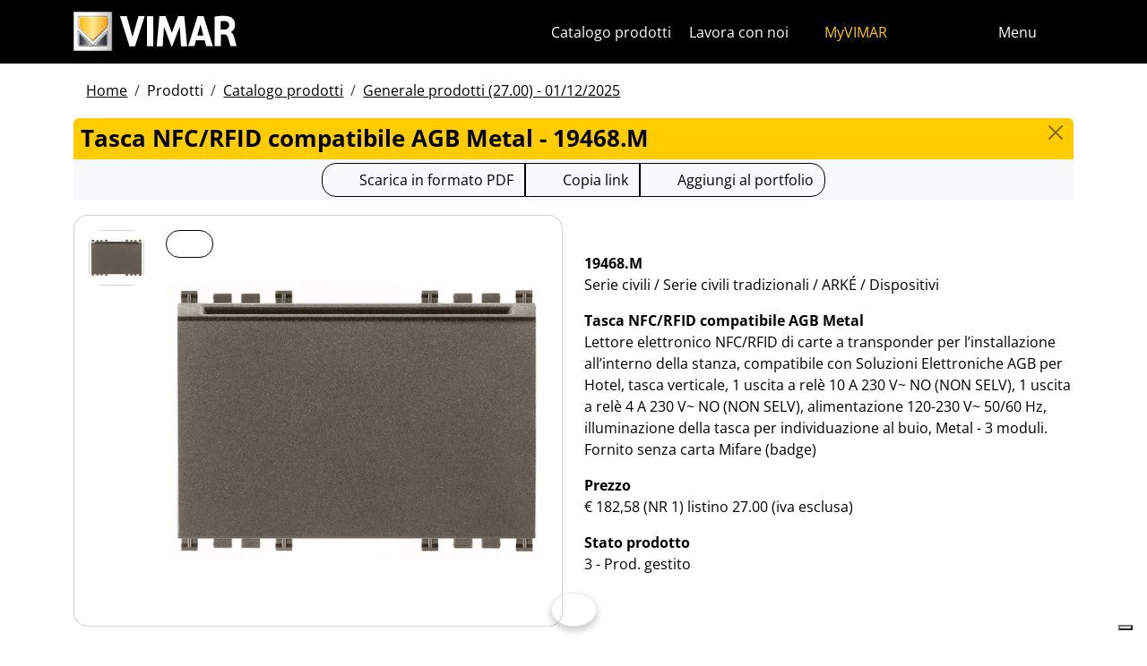

--- FILE ---
content_type: text/html; charset=utf-8
request_url: https://www.vimar.com/it/it/catalog/product/index/code/19468.M
body_size: 12390
content:
<!DOCTYPE html>
<html lang="it" data-bs-theme="light">
<head>
    <meta charset="utf-8">
    <meta name="viewport" content="width=device-width, initial-scale=1">
    <meta name="p:domain_verify" content="274e1c98c1027eb2e2bea68799612f07"/>
    <meta name="author" content="Vimar S.P.A."/>
    <link rel="apple-touch-icon" sizes="180x180" href="/favicons/apple-touch-icon.png?v=alQex5EpWR">
    <link rel="icon" type="image/png" sizes="32x32" href="/favicons/favicon-32x32.png?v=alQex5EpWR">
    <link rel="icon" type="image/png" sizes="16x16" href="/favicons/favicon-16x16.png?v=alQex5EpWR">
    <link rel="manifest" href="/favicons/site.webmanifest?v=alQex5EpWR">
    <link rel="mask-icon" href="/favicons/safari-pinned-tab.svg?v=alQex5EpWR" color="#5bbad5">
    <link rel="shortcut icon" href="/favicons/favicon.ico?v=alQex5EpWR">
    <meta name="apple-mobile-web-app-title" content="vimar.com">
    <meta name="application-name" content="vimar.com">
    <meta name="msapplication-TileColor" content="#da532c">
    <meta name="msapplication-config" content="/favicons/browserconfig.xml?v=alQex5EpWR">
    <meta name="theme-color" content="#ffffff">
    <title>Tasca NFC/RFID compatibile AGB Metal - 19468.M</title>
    <meta property="og:title" content="Tasca NFC/RFID compatibile AGB Metal - 19468.M" />
<meta name="description" content="Serie civili, Lettore elettronico NFC/RFID di carte a transponder per l’installazione all’interno della stanza, compatibile con Soluzioni Elettroniche AGB per Hotel, tasca verticale, 1 uscita a relè 10 A 230 V~ NO (NON SELV), 1 uscita a relè 4 A 230 V~ NO (NON SELV), alimentazione 120-230 V~ 50/60 Hz, illuminazione della tasca per individuazione al buio, Metal - 3 moduli. Fornito senza carta Mifare (badge)" />
<meta name="og:description" content="Serie civili, Lettore elettronico NFC/RFID di carte a transponder per l’installazione all’interno della stanza, compatibile con Soluzioni Elettroniche AGB per Hotel, tasca verticale, 1 uscita a relè 10 A 230 V~ NO (NON SELV), 1 uscita a relè 4 A 230 V~ NO (NON SELV), alimentazione 120-230 V~ 50/60 Hz, illuminazione della tasca per individuazione al buio, Metal - 3 moduli. Fornito senza carta Mifare (badge)" />
<meta property="og:image" content="https://www.vimar.comhttps://www.vimar.com/irj/go/km/docs/z_catalogo/MAIN_IMAGE/19468_m-vimar-arke-tasca-nfc-rfid-compatibile-agb-metal.80810.jpg" />
    <link href="/assets/dist/5bcysi/fonts.css" media="screen" rel="stylesheet" type="text/css" rel="preload" />
<link href="/assets/dist/5bcysi/include.css" media="screen" rel="stylesheet" type="text/css" defer="defer" />
<link href="/assets/dist/5bcysi/boot.css" media="screen" rel="stylesheet" type="text/css" defer="defer" />
<link href="/it/it/catalog/product/index/code/19468.M" rel="canonical" />
    <style type="text/css" media="screen">
<!--
/**
 * Skip Content Block
 */
/* Make the band slide down only while a child is focused */
nav#skip-content-block:focus-within { transform: translateY(0) !important; }

/**
 * Other WCAG functionalities
 */    
-->
</style>
    <script defer="defer">
    //<!--
    document.addEventListener('DOMContentLoaded', function() {
    /**
     * Skip content block
    */
    (function () {
        // Focus management for normal in-page targets
        document.querySelectorAll('nav#skip-content-block a[href^="#"]').forEach(link => {
            link.addEventListener('click', function (e) {
                const href = this.getAttribute('href');
                const target = document.querySelector(href);
                if (!target) return;

                // If it's an offcanvas target, open it using Bootstrap APIs
                if (this.dataset.skipOffcanvas === 'true' && target.classList.contains('offcanvas')) {
                    try {
                        const oc = bootstrap.Offcanvas.getOrCreateInstance(target);
                        oc.show();

                        // When the offcanvas is shown, move focus inside it
                        target.addEventListener('shown.bs.offcanvas', function onShow() {
                            target.removeEventListener('shown.bs.offcanvas', onShow);
                            const focusable = target.querySelector('[tabindex],button,a,input,select,textarea,[role="button"]');
                            (focusable || target).focus();
                        }, { once: true });
                    } catch (err) {
                        // Fallback: just focus the panel
                        target.setAttribute('tabindex', '-1');
                        target.focus({ preventScroll: true });
                    }
                    return; // Stop here for offcanvas links
                }

                // Normal anchors: ensure target can receive focus and move focus
                setTimeout(() => {
                    if (!target.hasAttribute('tabindex')) {
                        target.setAttribute('tabindex', '-1');
                    }
                    target.focus({ preventScroll: true });
                }, 0);
            });
        });
    })();
});
    //-->
</script>
<script defer="defer" src="/assets/dist/5bcysi/include.js"></script>
<script defer="defer" src="/assets/dist/5bcysi/boot.js"></script>
<script defer="defer" src="/assets/dist/5bcysi/start.js"></script>
<script>
    //<!--
    document.addEventListener("DOMContentLoaded", function() {
    var elements = document.querySelectorAll('.menu-mobile, .menu-desktop, .menu-footer');
    [].forEach.call(elements, function(element) {
        element.addEventListener('click', function(e) {
            var trigger = e.target.closest('.menu-mobile, .menu-desktop, .menu-footer');
            console.log('datalayer click_menu ' + trigger.textContent);
            console.log(trigger.dataset.level);
            window.dataLayer = window.dataLayer || [];
            window.dataLayer.push({
                'event': 'click_menu',
                'clicked_voice': trigger.textContent,
                'menu_level': trigger.dataset.level
            });
        });
    });
});
    //-->
</script>
<script>
    //<!--
    document.addEventListener("DOMContentLoaded", function() {
    var elements = document.querySelectorAll('[data-action="close-detail"]');
    [].forEach.call(elements, function(element) {
        element.addEventListener('click', function(e) {
            console.log('datalayer close_product_detail');
            window.dataLayer = window.dataLayer || [];
            window.dataLayer.push({
                'event': 'close_product_detail'
            });
        });
    });
});
    //-->
</script>
<script>
    //<!--
    console.log('datalayer view_product_detail');
window.dataLayer = window.dataLayer || [];
window.dataLayer.push({
    'event': 'view_product_detail',
    'url':   'https://www.vimar.com/it/it/catalog/product/index/code/19468.M',
    'title': 'Tasca NFC/RFID compatibile AGB Metal'
});
    //-->
</script>
<script>
    //<!--
    document.addEventListener('DOMContentLoaded', function() {
    const catalog = container.resolve('catalog');
    
});
    //-->
</script>
<script>
    //<!--
    console.log('datalayer push_page_type product');
window.dataLayer = window.dataLayer || [];
window.dataLayer.push({
    'pageLang': 'it',
    'pageType': 'product',
    'visitorId': 'undefined',
    'visitorNewsletterSubscription': 'no',
});
    //-->
</script>
<script>
    //<!--
    document.addEventListener('DOMContentLoaded', function() {var elementSS = document.querySelector('.social-share');
if (elementSS !== null) {
    const socialShare = container.resolve('socialShare');
    socialShare.render(elementSS, {
        title: 'Vimar - 19468.M - Tasca NFC/RFID compatibile AGB Metal',
        share: 'https://www.vimar.com/it/it/catalog/product/index/code/19468.M',
        image: 'https://www.vimar.com/cache/images/catalog/w500h500q75/19468_m-vimar-arke-tasca-nfc-rfid-compatibile-agb-metal.80810.webp',
        networks: ["facebook","linkedin","send-email","whatsapp"]
    });
}});
    //-->
</script>
<script type="application/ld+json">
    //<!--
    {"@context":"http:\/\/schema.org\/","@type":"Product","name":"Tasca NFC\/RFID compatibile AGB Metal","image":["https:\/\/www.vimar.com\/irj\/go\/km\/docs\/z_catalogo\/MAIN_IMAGE\/19468_m-vimar-arke-tasca-nfc-rfid-compatibile-agb-metal.80810.jpg"],"itemCondition":"http:\/\/schema.org\/NewCondition","description":"Lettore elettronico NFC\/RFID di carte a transponder per l’installazione all’interno della stanza, compatibile con Soluzioni Elettroniche AGB per Hotel, tasca verticale, 1 uscita a relè 10 A 230 V~ NO (NON SELV), 1 uscita a relè 4 A 230 V~ NO (NON SELV), alimentazione 120-230 V~ 50\/60 Hz, illuminazione della tasca per individuazione al buio, Metal - 3 moduli. Fornito senza carta Mifare (badge)","disambiguatingDescription":"Serie civili \/ Serie civili tradizionali \/ ARKÉ \/ Dispositivi","category":"Serie civili \/ Serie civili tradizionali \/ ARKÉ \/ Dispositivi","mpn":"19468.M","productID":"19468.M","brand":{"@type":"Thing","name":"Vimar"},"offers":{"@type":"Offer","price":"182.58","priceCurrency":"EUR","eligibleRegion":"IT","availability":"http:\/\/schema.org\/InStock"}}
    //-->
</script>
    <!-- Google Tag Manager -->
<script>(function(w,d,s,l,i){w[l]=w[l]||[];w[l].push({'gtm.start':
new Date().getTime(),event:'gtm.js'});var f=d.getElementsByTagName(s)[0],
j=d.createElement(s),dl=l!='dataLayer'?'&l='+l:'';j.async=true;j.src=
'https://www.googletagmanager.com/gtm.js?id='+i+dl;f.parentNode.insertBefore(j,f);
})(window,document,'script','dataLayer','GTM-5CJ56P');</script>
<!-- End Google Tag Manager -->
</head>
<body class="d-flex flex-column min-vh-100">
    <!-- Google Tag Manager (noscript) -->
<noscript><iframe src="https://www.googletagmanager.com/ns.html?id=GTM-5CJ56P"
height="0" width="0" style="display:none;visibility:hidden"></iframe></noscript>
<!-- End Google Tag Manager (noscript) -->
    <!-- Skip Links / Link Salta Blocchi --> 
<nav id="skip-content-block" class="position-fixed top-0 start-0 w-100 d-flex justify-content-center gap-2 p-2 bg-primary shadow-sm"
    style="transform:translateY(-100%); transition:transform .2s ease-in-out; z-index: 1080;"
    aria-label="Salta blocchi">
    <a class="visually-hidden-focusable btn btn-outline-dark btn-sm" href="#main">Salta al contenuto</a>
    <a class="visually-hidden-focusable btn btn-outline-dark btn-sm" href="#siteNav">Salta al menu in pagina</a>
    <a class="visually-hidden-focusable btn btn-outline-dark btn-sm" href="#offcanvasMainMenu" data-skip-offcanvas="true">Apri menu</a>
    <a class="visually-hidden-focusable btn btn-outline-dark btn-sm" href="#offcanvasSearch" data-skip-offcanvas="true">Apri ricerca</a>
    <a class="visually-hidden-focusable btn btn-outline-dark btn-sm" href="#footer">Salta al footer</a>
</nav>
<div class="sticky-top bg-dark" data-bs-theme="dark">
    <nav class="navbar navbar-dark" id="siteNav" role="none" aria-label="Testata del sito">
        <div class="container">
            <div class="row flex-grow-1 align-items-center">
                <div class="col">
                    <a class="navbar-brand d-flex focus-ring" href="/it/it" aria-label="Homepage Vimar">
                        <picture>
                            <source srcset="/assets/img/logo/vimar-logo-neg.svg" media="(max-width: 991px)">
                            <img src="/assets/img/logo/vimar-neg.svg" alt="Vimar payoff negativo" height="45">
                        </picture>
                    </a>
                </div>
                <div class="col-auto navbar-text">
                     <a aria-label="Catalogo prodotti" class="px-1 mx-1 d-none d-lg-inline-block underline-animate focus-ring" href="/it/it/catalog/product" >Catalogo prodotti</a> <a aria-label="Lavora con noi" class="px-1 mx-1 d-none d-lg-inline-block underline-animate focus-ring" href="/it/it/lavora-con-noi-12596122.html" >Lavora con noi</a> <a aria-label="MyVIMAR" class="me-3 text-primary underline-animate focus-ring" href="/it/it/user/login" ><i class="fa-solid fa-user-circle me-1" ></i> MyVIMAR</a>
                </div>
                <div class="col-auto">
                    <div class="row g-0">
                        <div class="col-auto">
                            <button class="navbar-toggler focus-ring border-0 bg-transparent underline-animate px-0 mx-2" 
                                type="button" 
                                data-bs-toggle="offcanvas" 
                                data-bs-target="#offcanvasSearch" 
                                aria-controls="offcanvasSearch" 
                                aria-label="Filtri ricerca e link veloci">
                                    <i class="fa-solid fa-search"  aria-label="Cerca"></i>
                            </button>
                        </div>
                        <div class="col-auto">
                            <button class="navbar-toggler focus-ring border-0 bg-transparent underline-animate px-0 mx-2" 
                                type="button" 
                                data-bs-toggle="offcanvas" 
                                data-bs-target="#offcanvasMarketSelector" 
                                aria-controls="offcanvasMarketSelector" 
                                aria-label="Selezione mercati e paesi">
                                    <i class="fa-solid fa-globe"  aria-label="Nazione"></i>
                            </button>
                        </div>
                        <div class="col-auto">
                            <button class="navbar-toggler focus-ring border-0 bg-transparent underline-animate" 
                                type="button" 
                                data-bs-toggle="offcanvas" 
                                data-bs-target="#offcanvasMainMenu" 
                                aria-controls="offcanvasMainMenu" 
                                aria-label="Menu principale">
                                    <span class="d-none d-xl-inline-flex">Menu</span> <i class="fa-solid fa-bars fa-lg" ></i>
                            </button>
                        </div>
                    </div>
                </div>

            </div>
        </div>
    </nav>
    <div class="offcanvas offcanvas-top pt-3 text-bg-dark" style="margin-top:4em;" tabindex="-1" id="offcanvasSearch" aria-labelledby="offcanvasSearchLabel">
        <div class="container-xl g-0 border-top border-primary">
            <div class="offcanvas-header">
                <span class="offcanvas-title text-primary" id="offcanvasSearchLabel">Cerca nel sito</span>
                <button type="button" class="btn-close btn-close-white" data-bs-dismiss="offcanvas" aria-label="Close"></button>
            </div>
            <div class="offcanvas-body">
                <form novalidate method="get" enctype="application/x-www-form-urlencoded" action="/it/it/search"  >
    <div class="row align-items-center" >
    <div class="col-auto" >
    <div class="input-group" >
<input type="hidden" value="8QfTASkQZz1bhHJ3WJy4by30AZnZuNycsD7gfkWwMZ0" id="hash_h" name="hash_search"/>
<label class="visually-hidden required" for="header-term">Termine da ricercare</label><input type="search" value="" id="header-term" autocomplete="off" placeholder="... termine da cercare ..." class="form-control rounded-start-4 " name="term"/>
<label class="visually-hidden " for="search">Avvia la ricerca</label><button class="btn btn-outline-secondary rounded-end-4 " type="submit" value="" id="search" name="search"><i class="fa-solid fa-search" ></i> </button></div>
</div>
</div>
</form>
                <div class="list-group list-group-flush d-inline-flex mt-4" ><a aria-label="Serie civili" class="list-group-item list-group-item-action bg-transparent text-primary focus-ring" href="/it/it/serie-civili-12533122.html" >Serie civili</a><a aria-label="Videocitofonia Elvox" class="list-group-item list-group-item-action bg-transparent text-primary focus-ring" href="/it/it/videocitofonia-elvox-12479122.html" >Videocitofonia Elvox</a><a aria-label="Smart Home & Building" class="list-group-item list-group-item-action bg-transparent text-primary focus-ring" href="/it/it/smart-home-building-12534122.html" >Smart Home & Building</a><a aria-label="Come possiamo aiutarti?" class="list-group-item list-group-item-action bg-transparent text-primary focus-ring" href="/it/it/come-possiamo-aiutarti-4085122.html" >Come possiamo aiutarti?</a><a aria-label="Rete commerciale" class="list-group-item list-group-item-action bg-transparent text-primary focus-ring" href="/it/it/worldwide/network?country=it" >Rete commerciale</a><a aria-label="Canale fai da te" class="list-group-item list-group-item-action bg-transparent text-primary focus-ring" href="https://faidate.vimar.com" >Canale fai da te</a><a aria-label="Configuratore colori" class="list-group-item list-group-item-action bg-transparent text-primary focus-ring" href="https://colors.vimar.com" >Configuratore colori</a></div>
            </div>
        </div>
    </div>
    <div class="offcanvas offcanvas-top pt-3 text-bg-dark" style="margin-top:4em;" tabindex="-1" id="offcanvasMarketSelector" aria-labelledby="offcanvasMarketSelectorLabel" tabindex="-1">
        <div class="container-xl g-0 border-top border-primary">
            <div class="offcanvas-header">
                <span class="offcanvas-title text-primary" id="offcanvasMarketSelectorLabel">Seleziona il mercato</span>
                <button type="button" class="btn-close btn-close-white" data-bs-dismiss="offcanvas" aria-label="Close"></button>
            </div>
            <div class="offcanvas-body">
                <div class="list-group list-group-flush d-inline-flex" ><a aria-label="Passa al sito in Italiano per il mercato Italia" class="list-group-item list-group-item-action bg-transparent focus-ring" href="/it/it" data-area="it-it"><span class="text-primary" >Italiano</span> - Italia</a><a aria-label="Passa al sito in Inglese per il mercato Internazionale" class="list-group-item list-group-item-action bg-transparent focus-ring" href="/en/int" data-area="en-int"><span class="text-primary" >Inglese</span> - Internazionale</a><a aria-label="Passa al sito in Spagnolo per il mercato Internazionale" class="list-group-item list-group-item-action bg-transparent focus-ring" href="/es/int" data-area="es-int"><span class="text-primary" >Spagnolo</span> - Internazionale</a><a aria-label="Passa al sito in Tedesco per il mercato Internazionale" class="list-group-item list-group-item-action bg-transparent focus-ring" href="/de/int" data-area="de-int"><span class="text-primary" >Tedesco</span> - Internazionale</a><a aria-label="Passa al sito in Francese per il mercato Internazionale" class="list-group-item list-group-item-action bg-transparent focus-ring" href="/fr/int" data-area="fr-int"><span class="text-primary" >Francese</span> - Internazionale</a><a aria-label="Passa al sito in Greco per il mercato Grecia" class="list-group-item list-group-item-action bg-transparent focus-ring" href="/el/gr" data-area="el-gr"><span class="text-primary" >Greco</span> - Grecia</a><a aria-label="Passa al sito in Cinese per il mercato Cina" class="list-group-item list-group-item-action bg-transparent focus-ring" href="/zh/cn" data-area="zh-cn"><span class="text-primary" >Cinese</span> - Cina</a></div>
            </div>
        </div>
    </div>
    <div class="offcanvas offcanvas-top pt-3 text-bg-dark" style="margin-top:4em;" tabindex="-1" id="offcanvasMainMenu" aria-labelledby="offcanvasMainMenuLabel">
        <div class="container-xl g-0 border-top border-primary">
            <div class="offcanvas-header">
                <span class="offcanvas-title text-primary" id="offcanvasMainMenuLabel">Seleziona il menu</span>
                <button type="button" class="btn-close btn-close-white" data-bs-dismiss="offcanvas" aria-label="Close"></button>
            </div>
            <div class="offcanvas-body">
                <div class="d-flex align-items-start" data-bs-theme="dark">
    <div class="nav flex-column nav-pills pe-3 border-end align-items-start" id="vPillsTabMenu" role="tablist" aria-orientation="vertical">
        <button class="nav-link fs-4 text-start" id="tabLinkMenu2143" data-bs-toggle="pill" data-bs-target="#tabPaneMenu2143" role="tab" aria-controls="tabPane2143" aria-selected="false">
    Prodotti
</button><button class="nav-link fs-4 text-start" id="tabLinkMenu2152" data-bs-toggle="pill" data-bs-target="#tabPaneMenu2152" role="tab" aria-controls="tabPane2152" aria-selected="false">
    Soluzioni
</button><button class="nav-link fs-4 text-start" id="tabLinkMenu2161" data-bs-toggle="pill" data-bs-target="#tabPaneMenu2161" role="tab" aria-controls="tabPane2161" aria-selected="false">
    Servizi per professionisti
</button><button class="nav-link fs-4 text-start" id="tabLinkMenu2172" data-bs-toggle="pill" data-bs-target="#tabPaneMenu2172" role="tab" aria-controls="tabPane2172" aria-selected="false">
    News & documentazione
</button><button class="nav-link fs-4 text-start" id="tabLinkMenu2181" data-bs-toggle="pill" data-bs-target="#tabPaneMenu2181" role="tab" aria-controls="tabPane2181" aria-selected="false">
    Contatti
</button><button class="nav-link fs-4 text-start" id="tabLinkMenu2185" data-bs-toggle="pill" data-bs-target="#tabPaneMenu2185" role="tab" aria-controls="tabPane2185" aria-selected="false">
    Azienda
</button>
    </div>
    <div class="tab-content" id="tabContentMenu">
        <div class="tab-pane fade " id="tabPaneMenu2143" role="tabpanel" aria-labelledby="tabLinkMenu2143">
    <ul class="nav flex-column">
        <li class="nav-item">
    <a class="nav-link text-primary" href="/it/it/serie-civili-12533122.html" target="" rel="">Serie civili</a>
</li><li class="nav-item">
    <a class="nav-link text-primary" href="/it/it/smart-home-building-12534122.html" target="" rel="">Smart home &amp; builiding</a>
</li><li class="nav-item">
    <a class="nav-link text-primary" href="/it/it/videocitofonia-elvox-12479122.html" target="" rel="">Videocitofonia</a>
</li><li class="nav-item">
    <a class="nav-link text-primary" href="/it/it/sicurezza-13119122.html" target="" rel="">Sicurezza</a>
</li><li class="nav-item">
    <a class="nav-link text-primary" href="/it/it/infrastruttura-d-impianto-13466122.html" target="" rel="">Infrastruttura d&#039;impianto</a>
</li><li class="nav-item">
    <a class="nav-link text-primary" href="/it/it/installazione-volante-13158122.html" target="" rel="">Installazione volante</a>
</li><li class="nav-item">
    <a class="nav-link text-primary" href="/it/it/catalog/product" target="" rel="">Catalogo prodotti</a>
</li><li class="nav-item">
    <a class="nav-link text-primary" href="/it/it/catalog/obsolete" target="" rel="">Prodotti fuori catalogo</a>
</li>
    </ul>
</div><div class="tab-pane fade " id="tabPaneMenu2152" role="tabpanel" aria-labelledby="tabLinkMenu2152">
    <ul class="nav flex-column">
        <li class="nav-item">
    <a class="nav-link text-primary" href="/it/it/rendi-la-tua-casa-smart-16744122.html" target="" rel="">Casa smart</a>
</li><li class="nav-item">
    <a class="nav-link text-primary" href="/it/it/real-estate-immobiliare-17374122.html" target="" rel="">Real estate</a>
</li><li class="nav-item">
    <a class="nav-link text-primary" href="/it/it/domotica-per-hotel-14436122.html" target="" rel="">Hotel</a>
</li><li class="nav-item">
    <a class="nav-link text-primary" href="/it/it/nautica-17482122.html" target="" rel="">Nautica</a>
</li><li class="nav-item">
    <a class="nav-link text-primary" href="/it/it/impianto-elettrico-navale-14847122.html" target="" rel="">Navale</a>
</li><li class="nav-item">
    <a class="nav-link text-primary" href="/it/it/domotica-per-ospedali-e-strutture-sanitarie-17466122.html" target="" rel="">Sanità</a>
</li><li class="nav-item">
    <a class="nav-link text-primary" href="/it/it/casa-domotica-per-disabili-15154122.html" target="" rel="">Disabili</a>
</li><li class="nav-item">
    <a class="nav-link text-primary" href="/it/it/domotica-per-anziani-17532122.html" target="" rel="">Anziani</a>
</li><li class="nav-item">
    <a class="nav-link text-primary" href="/it/it/vimar-per-il-senior-housing-19017122.html" target="" rel="">Senior Housing</a>
</li>
    </ul>
</div><div class="tab-pane fade " id="tabPaneMenu2161" role="tabpanel" aria-labelledby="tabLinkMenu2161">
    <ul class="nav flex-column">
        <li class="nav-item">
    <a class="nav-link text-primary" href="/it/it/vimar-campus-17910122.html" target="" rel="">Formazione</a>
</li><li class="nav-item">
    <a class="nav-link text-primary" href="/it/it/promozioni-13273122.html" target="" rel="">Promozioni</a>
</li><li class="nav-item">
    <a class="nav-link text-primary" href="/it/it/assistenza-clienti-1041122.html" target="" rel="">Contatti per professionisti</a>
</li><li class="nav-item">
    <a class="nav-link text-primary" href="/it/it/servizio-con-voucher-dedicato-all-installatore-17200122.html" target="" rel="">Voucher</a>
</li><li class="nav-item">
    <a class="nav-link text-primary" href="/it/it/domande-frequenti-faq-17312122.html" target="" rel="">FAQ</a>
</li><li class="nav-item">
    <a class="nav-link text-primary" href="/it/it/app-software-18104122.html" target="" rel="">App &amp; Software</a>
</li><li class="nav-item">
    <a class="nav-link text-primary" href="/it/it/configuratore-d-impianti-16978122.html" target="" rel="">Configuratori per professionisti</a>
</li><li class="nav-item">
    <a class="nav-link text-primary" href="/it/it/video-e-tutorial-18377122.html" target="" rel="">Video e tutorial</a>
</li><li class="nav-item">
    <a class="nav-link text-primary" href="/it/it/integrazioni-18393122.html" target="" rel="">Integrazioni</a>
</li><li class="nav-item">
    <a class="nav-link text-primary" href="/it/it/service/register" target="" rel="">Registrazione prodotti</a>
</li>
    </ul>
</div><div class="tab-pane fade " id="tabPaneMenu2172" role="tabpanel" aria-labelledby="tabLinkMenu2172">
    <ul class="nav flex-column">
        <li class="nav-item">
    <a class="nav-link text-primary" href="/it/it/catalog/document" target="" rel="">Cataloghi e brochure</a>
</li><li class="nav-item">
    <a class="nav-link text-primary" href="/it/it/listino-e-catalogo-27-00-del-01-12-2025-4100122.html" target="" rel="">Listino</a>
</li><li class="nav-item">
    <a class="nav-link text-primary" href="/it/it/article/news" target="" rel="">News</a>
</li><li class="nav-item">
    <a class="nav-link text-primary" href="/it/it/le-nostre-referenze-18827172.html" target="" rel="">Referenze</a>
</li><li class="nav-item">
    <a class="nav-link text-primary" href="/it/it/article/fair" target="" rel="">Fiere</a>
</li><li class="nav-item">
    <a class="nav-link text-primary" href="/it/it/video-e-tutorial-18377122.html" target="" rel="">Video e tutorial</a>
</li><li class="nav-item">
    <a class="nav-link text-primary" href="/it/it/album-immagini-13958122.html" target="" rel="">Album immagini</a>
</li><li class="nav-item">
    <a class="nav-link text-primary" href="/it/it/pubblicita-18368122.html" target="" rel="">Pubblicità</a>
</li>
    </ul>
</div><div class="tab-pane fade " id="tabPaneMenu2181" role="tabpanel" aria-labelledby="tabLinkMenu2181">
    <ul class="nav flex-column">
        <li class="nav-item">
    <a class="nav-link text-primary" href="/it/it/come-possiamo-aiutarti-4085122.html" target="" rel="">Assistenza clienti</a>
</li><li class="nav-item">
    <a class="nav-link text-primary" href="/it/it/worldwide/network/detail?country=it" target="" rel="">Rete commerciale</a>
</li><li class="nav-item">
    <a class="nav-link text-primary" href="/it/it/worldwide/network/detail?country=it&type=support" target="" rel="">Rete centri assistenza</a>
</li>
    </ul>
</div><div class="tab-pane fade " id="tabPaneMenu2185" role="tabpanel" aria-labelledby="tabLinkMenu2185">
    <ul class="nav flex-column">
        <li class="nav-item">
    <a class="nav-link text-primary" href="/it/it/azienda-13016122.html" target="" rel="">La nostra Azienda</a>
</li><li class="nav-item">
    <a class="nav-link text-primary" href="/it/it/lavora-con-noi-12596122.html" target="" rel="">Lavora con noi</a>
</li><li class="nav-item">
    <a class="nav-link text-primary" href="/it/it/dove-siamo-4079122.html" target="" rel="">Dove siamo</a>
</li><li class="nav-item">
    <a class="nav-link text-primary" href="/it/it/verso-un-futuro-piu-sostenibile-e-responsabile-16432122.html" target="" rel="">Sostenibilità</a>
</li>
    </ul>
</div>
    </div>
</div>
            </div>
        </div>
    </div>
</div>
<div id="scroll-sentinel" data-scroll-sentinel=""></div>
    <main id="main" class="flex-grow-1" aria-label="Contenuto della pagina">
    <div class="container">
        <script>    if (!window.__vimarFlashListenerInstalled) {
      window.__vimarFlashListenerInstalled = true;

      function ensureEmitter() {
        var el = document.querySelector('#flash-emitter');
        if (!el) {
          el = document.createElement('div');
          el.id = 'flash-emitter';
          document.body.prepend(el);
        }
        // Fixed full-width, hidden by default (no padding/gap while empty)
        el.classList.add('position-fixed','top-0','start-0','end-0','d-none');
        // Make sure it's above offcanvas/backdrop but not eating clicks
        el.style.zIndex = '1090';        // > Bootstrap offcanvas/backdrop
        el.style.pointerEvents = 'none'; // container doesn't block underlying UI

        return el;
      }

      function showContainer(c) {
        c.classList.remove('d-none');
        c.classList.add('d-flex','flex-column','p-2','gap-2');
      }

      function hideContainerIfEmpty(c) {
        if (!c.querySelector('.alert.show, .alert')) {
          // Remove spacing utilities so height=0, then hide
          c.classList.remove('d-flex','flex-column','p-2','gap-2');
          c.classList.add('d-none');
        }
      }

      var emitter = ensureEmitter();

      document.addEventListener('flashEvent', function(e) {
        var data = e.detail || {};
        var target = e.target;

        var type = (data.type || 'info').toLowerCase();
        var cls = 'alert-info';
        if (type === 'success') cls = 'alert-success';
        else if (type === 'danger' || type === 'error') cls = 'alert-danger';
        else if (type === 'warning') cls = 'alert-warning';
        else if (type === 'primary') cls = 'alert-primary';
        else if (type === 'secondary') cls = 'alert-secondary';
        else if (type === 'dark') cls = 'alert-dark';
        else if (type === 'light') cls = 'alert-light';

        // Build full-width alert bar
        var alert = document.createElement('div');
        alert.className = 'alert ' + cls + ' alert-dismissible mb-0 rounded-3 shadow-sm border-0 fade';
        alert.setAttribute('role', 'alert');
        // allow interactions on the actual alert
        alert.style.pointerEvents = 'auto';

        var container = document.createElement('div');
        container.className = 'container d-flex align-items-center justify-content-between';

        var msg = document.createElement('div');
        msg.className = 'me-2';
        msg.textContent = data.message || '';

        var closeBtn = document.createElement('button');
        closeBtn.type = 'button';
        closeBtn.className = 'btn-close';
        closeBtn.setAttribute('data-bs-dismiss', 'alert');
        closeBtn.setAttribute('aria-label', 'Close');

        container.appendChild(msg);
        container.appendChild(closeBtn);
        alert.appendChild(container);

        showContainer(target);
        target.prepend(alert);

        // Show (Bootstrap fade)
        requestAnimationFrame(function(){ alert.classList.add('show'); });

        // Auto-dismiss with pause on hover
        var remaining = 5000;
        var start = Date.now();
        var timer = remaining > 0 ? setTimeout(closeNow, remaining) : null;

        function closeNow(){
          try {
            if (window.bootstrap && bootstrap.Alert) {
              bootstrap.Alert.getOrCreateInstance(alert).close();
            } else {
              alert.classList.remove('show');
              setTimeout(function(){ alert.remove(); hideContainerIfEmpty(target); }, 150);
            }
          } catch (_) { alert.remove(); hideContainerIfEmpty(target); }
        }

        alert.addEventListener('mouseenter', function(){
          if (timer) { clearTimeout(timer); timer = null; remaining -= (Date.now() - start); }
        });
        alert.addEventListener('mouseleave', function(){
          if (remaining > 0) { start = Date.now(); timer = setTimeout(closeNow, remaining); }
        });

        // When closed (via button or programmatically), hide container if it's empty
        alert.addEventListener('closed.bs.alert', function(){ hideContainerIfEmpty(target); });
        // Fallback if Bootstrap JS isn't present
        alert.addEventListener('transitionend', function(ev){
          if (!alert.classList.contains('show') && (ev.propertyName === 'opacity')) {
            if (!document.querySelector('#flash-emitter .alert')) hideContainerIfEmpty(target);
          }
        });
      });
    }</script><div id="flash-emitter" class="position-fixed top-0 start-0 end-0 z-3 d-none"></div><script>    (function(){
      var run = function(){  };
      if (document.readyState === 'loading') {
        document.addEventListener('DOMContentLoaded', run, { once: true });
      } else { run(); }
    })();</script> <div class="container mt-3">
    <nav data-scroller="horizontal">
    <ol class="breadcrumb">
        <li class="breadcrumb-item"><a aria-label="" class=" focus-ring" href="/it/it/domotica-smart-home-materiale-elettrico-vimar-energia-positiva-9895122.html" >Home</a></li><li class="breadcrumb-item">Prodotti</li><li class="breadcrumb-item"><a aria-label="" class=" focus-ring" href="/it/it/catalog/product" >Catalogo prodotti</a></li><li class="breadcrumb-item"><a aria-label="" class=" focus-ring" href="/it/it/catalog/product" >Generale prodotti (27.00) - 01/12/2025</a></li>
    </ol>
</nav>
</div>
    </div>
    <div class="container-xl" id="catalog" data-catalog-namespace="catalog" data-catalog-baseurl="/it/it/catalog/product">

    <div id="catalog-list-detail"><div data-catalog-namespace="catalog/detail" id="catalog-detail"><div class="d-flex bg-primary rounded-top px-2 py-1 pb-1">
    <h1 class="fs-4 modal-title flex-grow-1 text-truncate">Tasca NFC/RFID compatibile AGB Metal - 19468.M</h1>
    <a href="/it/it/catalog/product" type="button" class="btn-close" aria-label="Close"></a>
</div>

<div class="text-center bg-light py-1 mb-3">    <div class="btn-group" data-catalog-namespace="catalog/product" data-catalog-code="19468.M" data-catalog-url="/it/it/catalog/product/index/code/19468.M">
        <a  class="btn btn-outline-dark" 
            rel="nofollow" 
            target="_blank" 
            aria-label="Scarica la scheda prodotto in formato PDF"
            href="https://www.vimar.com/it/it/catalog/product/download-pdf/code/19468.M?type=.pdf"><i class="fa-regular fa-file-pdf fa-lg"></i> 
                <span class="d-none d-md-inline-block">Scarica in formato PDF</span>
                <span class="d-inline-block d-md-none">PDF</span>
            </a><button class="btn btn-outline-dark" data-clipboard-text="https://www.vimar.com/it/it/catalog/product/index/code/19468.M"
                data-tippy-placement="bottom"
                data-tippy-trigger="manual"
                data-tippy-content="Copiato"
                aria-label="Copia l'url del link"
                ><i class="fa-solid fa-link fa-lg"></i> 
                    <span class="d-none d-md-inline-block">Copia link</span>
                    <span class="d-inline-block d-md-none">Link</span>
                </button>
        <span aria-label="Aggiungi il prodotto al tuo portfolio" class="btn btn-outline-dark" data-tippy="page" data-tippy-event="click" data-tippy-source="page" data-tippy-content="Aggiunto a portfolio" role="button" data-action="cart-item-add"><i class="fa-solid fa-bookmark fa-lg" ></i> Aggiungi al portfolio</span>    </div>
</div>
<div class="row justify-content-center align-items-center">
    <div class="col-12 col-lg align-self-start">
        <div class="card " >
    
    <div class="card-body">
    <div class="row " >
    <div class="col-auto flex-column flex-wrap" >
    <a aria-label="19468.M Tasca NFC/RFID compatibile AGB Metal" class="d-flex mb-1 focus-ring" href="https://www.vimar.com/irj/go/km/docs/z_catalogo/MAIN_IMAGE/19468_m-vimar-arke-tasca-nfc-rfid-compatibile-agb-metal.80810.jpg" data-luminous="gallery"><div class="card " >
    
    <img class="img-fluid " alt="Immagine 19468.M" src="/cache/images/catalog/19468_m-vimar-arke-tasca-nfc-rfid-compatibile-agb-metal.80810-e52a72ee68ab.webp" width="60" height="60" />
</div></a>
</div><div class="col" >
    <a aria-label="download foto prodotto" class="btn btn-outline-dark btn-sm position-absolute focus-ring" href="https://www.vimar.com/irj/go/km/docs/z_catalogo/MAIN_IMAGE/19468_m-vimar-arke-tasca-nfc-rfid-compatibile-agb-metal.80810.jpg" target="_blank"><i class="fa-solid fa-download fa-2x" ></i></a><a aria-label="download foto prodotto" class=" focus-ring" href="https://www.vimar.com/irj/go/km/docs/z_catalogo/MAIN_IMAGE/19468_m-vimar-arke-tasca-nfc-rfid-compatibile-agb-metal.80810.jpg" data-luminous="gallery"><img class="img-fluid " alt="download foto prodotto" src="/cache/images/catalog/19468_m-vimar-arke-tasca-nfc-rfid-compatibile-agb-metal.80810-d34c2b49d4e4.webp"  /></a>
</div>
</div>
</div>
</div>
    </div>
    <div class="col-12 col-lg py-2">
        <p><strong>19468.M</strong><br>Serie civili / Serie civili tradizionali / ARKÉ / Dispositivi</p>
        <p><strong>Tasca NFC/RFID compatibile AGB Metal</strong><br>Lettore elettronico NFC/RFID di carte a transponder per l’installazione all’interno della stanza, compatibile con Soluzioni Elettroniche AGB per Hotel, tasca verticale, 1 uscita a relè 10 A 230 V~ NO (NON SELV), 1 uscita a relè 4 A 230 V~ NO (NON SELV), alimentazione 120-230 V~ 50/60 Hz, illuminazione della tasca per individuazione al buio, Metal - 3 moduli. Fornito senza carta Mifare (badge)</p>
        <p><strong>Prezzo</strong><br>€ 182,58 (NR 1) listino 27.00 (iva esclusa)</p>
        <p><strong>Stato prodotto</strong><br>3 - Prod. gestito</p>
    </div>
</div><ul class="nav nav-pills flex-column flex-lg-row mt-4" id="pills-tab" role="tablist">        <li class="nav-item me-1">
            <a class="flex-lg-fill text-lg-center nav-link active" id="pills-download-tab" data-bs-toggle="pill" href="#pills-download" role="tab" aria-controls="pills-download" aria-selected="true">Documenti e download</a>
        </li>        <li class="nav-item me-1">
            <a class="flex-lg-fill text-lg-center nav-link " id="pills-etim-tab" data-bs-toggle="pill" href="#pills-etim" role="tab" aria-controls="pills-etim" aria-selected="true">Dati tecnici ETIM</a>
        </li>        <li class="nav-item me-1">
            <a class="flex-lg-fill text-lg-center nav-link " id="pills-mark-tab" data-bs-toggle="pill" href="#pills-mark" role="tab" aria-controls="pills-mark" aria-selected="true">Marchi</a>
        </li>        <li class="nav-item me-1">
            <a class="flex-lg-fill text-lg-center nav-link " id="pills-stock-tab" data-bs-toggle="pill" href="#pills-stock" role="tab" aria-controls="pills-stock" aria-selected="true">Dati fornitura</a>
        </li></ul>
<div class="tab-content mt-2" id="pills-tabContent">        <div class="tab-pane fade border border-primary p-3 rounded show active" id="pills-download" role="tabpanel" aria-labelledby="pills-download-tab"><div class="row">        <div class="col-12 col-lg-6">                <h4>Istruzioni, Manuali, Documentazione</h4>
                <ul class="fa-ul"><li class="mb-2"><span class="fa-li"><i class="fa-solid fa-download fa-lg"></i></span><a target="_blank" href="https://www.vimar.com/irj/go/km/docs/z_catalogo/DOCUMENT/ZIS_49401076A0_FI.78464.pdf"><span>Foglio istruzioni multilingua (645 kb)</span></a></li></ul>        </div>        <div class="col-12 col-lg-6">
            <h4>Video</h4>
            <ul class="fa-ul"><li class="mb-2"><span class="fa-li"><i class="fa-solid fa-download fa-lg"></i></span><a target="_blank" href="https://www.vimar.com/irj/go/km/docs/z_catalogo/VIDEO/Vimar-Arke-abita-sempre-il-tuo-tempo-spot.83245.mp4"><span>Arké abita il tuo tempo</span></a></li></ul>
        </div></div>    <hr>    <h4>Disegni</h4>
    <div class="card-group"><div class="card justify-content-center p-4 pb-5 text-center border-0">
                <a data-luminous="gallery" href="https://www.vimar.com/irj/go/km/docs/z_catalogo/2DIMAGESIZE/DI_19468.88486.PNG"><img class="img-fluid" src="/cache/images/catalog/w200h200q75/di_19468.88486.webp" width="200" height="200" alt="vista ingombri art. 19468.M" /></a>
                <div class="card-img-overlay p-0">
                    <div class="card-text text-nowrap">
                        <a target="_blank" class="btn btn-link px-0" href="https://www.vimar.com/irj/go/km/docs/z_catalogo/2DIMAGESIZE/DI_19468.88486.PNG"><i class="fa-solid fa-download fa-lg"></i> PNG</a>
                        <a target="_blank" class="btn btn-link px-0" href="https://www.vimar.com/irj/go/km/docs/z_catalogo/2DIMAGESIZE/DI_19468.88487.DXF"><i class="fa-solid fa-download fa-lg"></i> DXF</a>
                    </div>
                </div>
            </div><div class="card justify-content-center p-4 pb-5 text-center border-0">
                <a data-luminous="gallery" href="https://www.vimar.com/irj/go/km/docs/z_catalogo/2DIMAGEREAR/VP_19468.88484.PNG"><img class="img-fluid" src="/cache/images/catalog/w200h200q75/vp_19468.88484.webp" width="200" height="200" alt="vista posteriore art. 19468.M" /></a>
                <div class="card-img-overlay p-0">
                    <div class="card-text text-nowrap">
                        <a target="_blank" class="btn btn-link px-0" href="https://www.vimar.com/irj/go/km/docs/z_catalogo/2DIMAGEREAR/VP_19468.88484.PNG"><i class="fa-solid fa-download fa-lg"></i> PNG</a>
                        <a target="_blank" class="btn btn-link px-0" href="https://www.vimar.com/irj/go/km/docs/z_catalogo/2DIMAGEREAR/VP_19468.88485.DXF"><i class="fa-solid fa-download fa-lg"></i> DXF</a>
                    </div>
                </div>
            </div><div class="card justify-content-center p-4 pb-5 text-center border-0">
                <a data-luminous="gallery" href="https://www.vimar.com/irj/go/km/docs/z_catalogo/3DIMAGE/EA_19468.88482.PNG"><img class="img-fluid" src="/cache/images/catalog/w200h200q75/ea_19468.88482.webp" width="200" height="200" alt="vista 3D art. 19468.M" /></a>
                <div class="card-img-overlay p-0">
                    <div class="card-text text-nowrap">
                        <a target="_blank" class="btn btn-link px-0" href="https://www.vimar.com/irj/go/km/docs/z_catalogo/3DIMAGE/EA_19468.88482.PNG"><i class="fa-solid fa-download fa-lg"></i> PNG</a>
                        <a target="_blank" class="btn btn-link px-0" href="https://www.vimar.com/irj/go/km/docs/z_catalogo/3DIMAGE/EA_19468.88483.DXF"><i class="fa-solid fa-download fa-lg"></i> DXF</a>
                    </div>
                </div>
            </div>    </div>        </div>        <div class="tab-pane fade border border-primary p-3 rounded " id="pills-etim" role="tabpanel" aria-labelledby="pills-etim-tab">    <div class="row align-items-center">            <div class="col-12 col-lg-6 col-xl-4 mb-2">
                <strong>Gruppo</strong><br> Sistemi di allarme, chiamate di emergenza e di segnalazione            </div>
                        <div class="col-12 col-lg-6 col-xl-4 mb-2">
                <strong>Classe</strong><br> Sistema di controllo dell'accesso            </div>
                        <div class="col-12 col-lg-6 col-xl-4 mb-2">
                <strong>Stand-alone</strong><br> Sì            </div>
                        <div class="col-12 col-lg-6 col-xl-4 mb-2">
                <strong>Collegabile in rete</strong><br> No            </div>
                        <div class="col-12 col-lg-6 col-xl-4 mb-2">
                <strong>Allacciamento PC</strong><br> No            </div>
                        <div class="col-12 col-lg-6 col-xl-4 mb-2">
                <strong>Tipo di interfaccia/connessione</strong><br> Senza            </div>
                        <div class="col-12 col-lg-6 col-xl-4 mb-2">
                <strong>Metodo di lettura</strong><br> Supporto dati            </div>
                        <div class="col-12 col-lg-6 col-xl-4 mb-2">
                <strong>Uscita segnale</strong><br> Cicalino            </div>
                        <div class="col-12 col-lg-6 col-xl-4 mb-2">
                <strong>Tipo di montaggio</strong><br> Incassato            </div>
                        <div class="col-12 col-lg-6 col-xl-4 mb-2">
                <strong>Tensione d'esercizio in AC 50 Hz</strong><br> 120,00 - 230,00 V            </div>
                        <div class="col-12 col-lg-6 col-xl-4 mb-2">
                <strong>Tensione d'esercizio in AC 60 Hz</strong><br> 120,00 - 230,00 V            </div>
                        <div class="col-12 col-lg-6 col-xl-4 mb-2">
                <strong>Temperatura d'esercizio</strong><br> 0 - 40 °C            </div>
                        <div class="col-12 col-lg-6 col-xl-4 mb-2">
                <strong>Grado di protezione (IP)</strong><br> IP20            </div>
                        <div class="col-12 col-lg-6 col-xl-4 mb-2">
                <strong>Colore</strong><br> Argento            </div>
                        <div class="col-12 col-lg-6 col-xl-4 mb-2">
                <strong>Materiale</strong><br> Plastica            </div>
                        <div class="col-12 col-lg-6 col-xl-4 mb-2">
                <strong>Larghezza</strong><br> 67,30 mm            </div>
                        <div class="col-12 col-lg-6 col-xl-4 mb-2">
                <strong>Altezza</strong><br> 49,00 mm            </div>
                        <div class="col-12 col-lg-6 col-xl-4 mb-2">
                <strong>Profondità</strong><br> 50,30 mm            </div>
            </div>        </div>        <div class="tab-pane fade border border-primary p-3 rounded " id="pills-mark" role="tabpanel" aria-labelledby="pills-mark-tab">    <div class="row">            <div class="col-6 col-sm-4 col-sm-3 col-lg-2">
                <div class="card border-0">
                    <img class="card-img-top" src="https://www.vimar.com/images/marks/svgo/mark-00.svg" width="167" height="40" style="max-height: 2.5em;">
                    <div class="card-body pt-2">
                        <p class="card-text text-muted text-center small m-0" title="00. Marcatura CE - UE">00. Marcatura CE - UE</p>
                    </div>
                </div>
            </div>            <div class="col-6 col-sm-4 col-sm-3 col-lg-2">
                <div class="card border-0">
                    <img class="card-img-top" src="https://www.vimar.com/images/marks/svgo/mark-37.svg" width="167" height="40" style="max-height: 2.5em;">
                    <div class="card-body pt-2">
                        <p class="card-text text-muted text-center small m-0" title="37. Marcatura CMIM - Marocco">37. Marcatura CMIM - Marocco</p>
                    </div>
                </div>
            </div>            <div class="col-6 col-sm-4 col-sm-3 col-lg-2">
                <div class="card border-0">
                    <img class="card-img-top" src="https://www.vimar.com/images/marks/svgo/mark-96.svg" width="167" height="40" style="max-height: 2.5em;">
                    <div class="card-body pt-2">
                        <p class="card-text text-muted text-center small m-0" title="96. Esperto elettrotecnico"><a target="_blank" href="https://www.vimar.com/irj/go/km/docs/z_catalogo/CERTIFICATE/Espertoelettrotecnico.78035.pdf"><span>96. Esperto elettrotecnico</span></a></p>
                    </div>
                </div>
            </div>            <div class="col-6 col-sm-4 col-sm-3 col-lg-2">
                <div class="card border-0">
                    <img class="card-img-top" src="https://www.vimar.com/images/marks/svgo/mark-99.svg" width="167" height="40" style="max-height: 2.5em;">
                    <div class="card-body pt-2">
                        <p class="card-text text-muted text-center small m-0" title="99. Direttiva RAEE"><a target="_blank" href="https://www.vimar.com/irj/go/km/docs/z_catalogo/CERTIFICATE/IndicazioniRAEE2024.109839.pdf"><span>99. Direttiva RAEE</span></a></p>
                    </div>
                </div>
            </div>    </div>        </div>        <div class="tab-pane fade border border-primary p-3 rounded " id="pills-stock" role="tabpanel" aria-labelledby="pills-stock-tab"><div class="row align-items-center">        <div class="col-12 mb-2"><strong>Q.tà minima ordine</strong>: 1 NR</div></div><hr>

<h4>Barcode</h4>
<div class="row justify-content-around"><div class="col-12 col-md-4 col-xl-3">
        <div class="card border-0">
            <div class="row align-items-center g-0">
                <div class="col-auto"><img class="card-img" src="/cache/images/qrcode/catalog/cache/images/qrcode/catalog/h50/8007352601284.png" width="115" height="62" alt="Barcode Qty 1 NR" /></div>
                <div class="col-auto">
                    <div class="card-body p-0 small my-2">
                        <div class="card-text no-wrap">8007352601284</div>
                        <div class="card-text no-wrap">1 NR</div>
                        <div class="card-text no-wrap">5,2x5,7x7,6 [cm]</div>
                        <div class="card-text no-wrap">97,1 [g]</div>
                    </div>
                </div>
            </div>
        </div>
    </div><div class="col-12 col-md-4 col-xl-3">
        <div class="card border-0">
            <div class="row align-items-center g-0">
                <div class="col-auto"><img class="card-img" src="/cache/images/qrcode/catalog/cache/images/qrcode/catalog/h50/8007352602502.png" width="115" height="62" alt="Barcode Qty 5 NR" /></div>
                <div class="col-auto">
                    <div class="card-body p-0 small my-2">
                        <div class="card-text no-wrap">8007352602502</div>
                        <div class="card-text no-wrap">5 NR</div>
                        <div class="card-text no-wrap">21,4x11,6x6 [cm]</div>
                        <div class="card-text no-wrap">541,8 [g]</div>
                    </div>
                </div>
            </div>
        </div>
    </div></div>   
        </div></div><h4 class="mt-3">Condividi</h4>
    <div class="row align-items-center justify-content-between">
        <div class="col-auto">
            <div class="btn-group btn-group-xs social-share"></div>
        </div>
        <div class="col-auto">
            <a target="_blank" href="/cache/images/qrcode/catalog/cache/images/qrcode/catalog/h600/https-www-vimar-com-it-it-catalog-product-index-code-19468-m.png" title="Cliccare per download"><img src="/cache/images/qrcode/catalog/cache/images/qrcode/catalog/h100/https-www-vimar-com-it-it-catalog-product-index-code-19468-m.png" width="100" height="100" alt="Codice QR scheda articolo" /></a>
        </div>
    </div>    <h4>Legal</h4>
    <p class="text-justify">Vimar si riserva il diritto di modificare in ogni momento e senza preavviso le caratteristiche dei prodotti riportati. L'installazione deve essere effettuata da personale qualificato con l'osservanza delle disposizioni regolanti l'installazione del materiale elettrico in vigore nel paese dove i prodotti sono installati. Per le condizioni di utilizzo delle informazioni presenti sulla scheda prodotto vedere <a class="text-lowercase" target="_blank" href="/it/it/condizioni-di-utilizzo-11628122.html"><span>Condizioni di utilizzo</span></a>.</p></div></div><div class="modal fade" id="catalog-cart" data-bs-backdrop="static" data-bs-keyboard="false" tabindex="-1" aria-labelledby="catalog-cart-header" aria-hidden="true" data-catalog-namespace="catalog/cart/modal">
    <div class="modal-dialog modal-xl">
        <div class="modal-content" data-catalog-namespace="catalog/cart/content">
    <div class="modal-header bg-primary">
    <h4 class="modal-title fs-5" id="catalog-cart-header">Portfolio</h4>
    <button type="button" class="btn-close" data-bs-dismiss="modal" aria-label="Close"></button>
</div>
    <div class="modal-body">
    <p class="">Il suo portfolio è vuoto.<br>Nell'elenco dei prodotti cliccare l'icona <i class="fa-solid fa-bookmark" ></i> per aggiungere un prodotto.</p>
</div>
    <div class="modal-footer">
    <a aria-label="Scarica il carrello in formato excel" class="btn btn-primary focus-ring" href="/it/it/catalog/download/cli-run?catalog=1&amp;format=.xlsx" onClick="ga('send', 'event', 'button', 'click', 'save');"><i class="fa-regular fa-file-excel" ></i> EXCEL</a><a aria-label="Scarica il carrello in formato pdf" class="btn btn-primary focus-ring" href="/it/it/catalog/download/cli-run?catalog=1&amp;format=.pdf" onClick="ga('send', 'event', 'button', 'click', 'save');"><i class="fa-regular fa-file-pdf" ></i> PDF</a>
</div>
</div>
    </div>
</div></div>

</main>
    <button class="btn btn-link border" data-scroll-button="#scroll-sentinel" data-scroll-icon-up="&lt;i class=&quot;fa-solid fa-angle-double-up fa-lg text-primary&quot;  aria-label=&quot;Torna a inizio pagina&quot;&gt;&lt;/i&gt;" data-scroll-icon-down="&lt;i class=&quot;fa-solid fa-angle-double-down fa-lg text-primary&quot;  aria-label=&quot;Scorri in giù la pagina&quot;&gt;&lt;/i&gt;" tabindex="-1"></button>
<footer class="bg-dark text-bg-dark mt-auto" id="footer" data-bs-theme="dark">
    <div class="container-xl mt-4">
        <div class="row gy-4">
            <div class="col-12 col-lg-6">
                <a class="navbar-brand focus-ring" href="{homeUrl}" title="Homepage">
                    <img class="img-fluid d-none d-lg-inline-block" alt="Logo Vimar payoff negativo" src="/assets/img/logo/vimar-neg.svg" width="130" height="47">
                    <img class="img-fluid d-inline-block d-lg-none" alt="Logo Vimar negativo" src="/assets/img/logo/vimar-logo-neg.svg" width="30">
                </a>
                <div class="mt-3">
                    
                </div>
                <div class="fs-6 mt-3">
                    Vimar SpA Viale Vicenza 14 36063 Marostica VI Italy <a href="https://www.vimar.com">www.vimar.com</a><br>
Capitale Sociale € 10.000.000 i.v. C.F. 01587170307 R.I. Vicenza REA 210559<br>
Tel. <a href="tel:+39 0424488600">+39 0424488600</a> Fax +39 0424488188 Partita IVA 02161730243
                </div>
                <a aria-label="Condividi il contenuto su linkedin" class="m-1 pb-1 d-inline-flex underline-animate focus-ring" href="https://www.linkedin.com/company/vimar" rel="noopener" target="_blank"><i class="fa-brands fa-linkedin"  aria-label="Condividi su linkedin"></i></a><a aria-label="Condividi il contenuto su facebook" class="m-1 pb-1 d-inline-flex underline-animate focus-ring" href="https://www.facebook.com/VimarSpa" rel="noopener" target="_blank"><i class="fa-brands fa-facebook"  aria-label="Condividi su facebook"></i></a><a aria-label="Condividi il contenuto su pinterest" class="m-1 pb-1 d-inline-flex underline-animate focus-ring" href="https://www.pinterest.com/vimargroup" rel="noopener" target="_blank"><i class="fa-brands fa-pinterest"  aria-label="Condividi su pinterest"></i></a><a aria-label="Condividi il contenuto su instagram" class="m-1 pb-1 d-inline-flex underline-animate focus-ring" href="https://www.instagram.com/vimarspa/" rel="noopener" target="_blank"><i class="fa-brands fa-instagram"  aria-label="Condividi su instagram"></i></a><a aria-label="Condividi il contenuto su youtube" class="m-1 pb-1 d-inline-flex underline-animate focus-ring" href="https://www.youtube.com/user/VimarSpa" rel="noopener" target="_blank"><i class="fa-brands fa-youtube"  aria-label="Condividi su youtube"></i></a><a aria-label="Condividi il contenuto su houzz" class="m-1 pb-1 d-inline-flex underline-animate focus-ring" href="https://www.houzz.it/pro/vimar-energia-positiva/vimar" rel="noopener" target="_blank"><i class="fa-brands fa-houzz"  aria-label="Condividi su houzz"></i></a><a aria-label="Condividi il contenuto su tiktok" class="m-1 pb-1 d-inline-flex underline-animate focus-ring" href="https://www.tiktok.com/@vimarspa" rel="noopener" target="_blank"><i class="fa-brands fa-tiktok"  aria-label="Condividi su tiktok"></i></a>
            </div>
            <div class="col-12 col-lg-3">
                <h2 class="fs-5">Iscriviti alla newsletter</h2><a aria-label="Accedere al profilo per iscriversi" class="btn btn-light focus-ring" href="/it/it/newsletter-13117122.html" >Iscriviti</a>
            </div>
            <div class="col-12 col-lg-3">
                <h2 class="fs-5">Link utili</h2>
                <nav class="nav flex-column">
                    <div class="nav-item"><a aria-label="Legal" class="nav-link p-0 underline-animate focus-ring" href="/it/it/legal-13020122.html" rel="nofollow noopener">Legal</a></div>
                    <div class="nav-item"><a aria-label="Area dipendenti" class="nav-link p-0 underline-animate focus-ring" href="/it/it/area-dipendenti-15533122.html" rel="nofollow noopener">Area dipendenti</a></div>
                    <div class="nav-item"><a aria-label="MyVIMAR" class="nav-link p-0 underline-animate focus-ring" href="/it/it/user/login" target="_blank">MyVIMAR</a></div>
                    <div class="nav-item"><a aria-label="Portal" class="nav-link p-0 underline-animate focus-ring" href="https://spp.vimar.com/irj/portal" rel="noopener" target="_blank">Portal</a></div>
                    <div class="nav-item"><a aria-label="Cookie" class="nav-link p-0 iubenda-cs-preferences-link underline-animate focus-ring" href="#" rel="noopener" target="_blank">Cookie</a></div>
                </nav>
            </div>
        </div>
    </div>
</footer>
<script type="text/javascript" src="/_Incapsula_Resource?SWJIYLWA=719d34d31c8e3a6e6fffd425f7e032f3&ns=1&cb=1521434546" async></script></body>
</html>